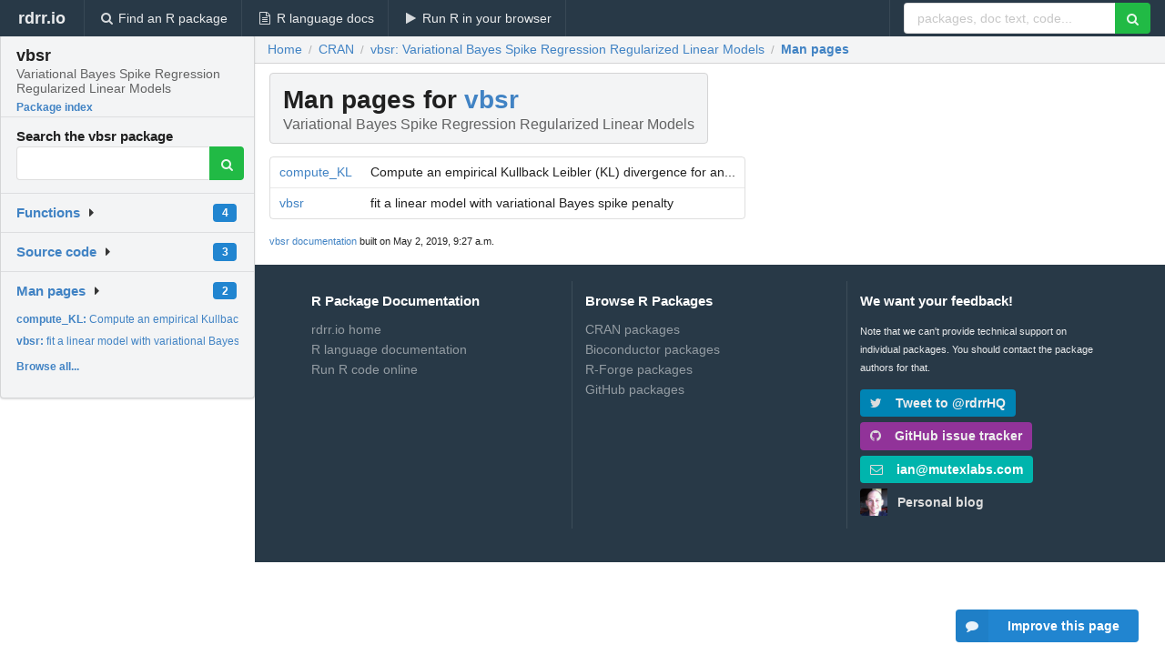

--- FILE ---
content_type: text/html; charset=utf-8
request_url: https://rdrr.io/cran/vbsr/man/
body_size: 12557
content:


<!DOCTYPE html>
<html lang="en">
  <head>
    <meta charset="utf-8">
    
    <script async src="https://www.googletagmanager.com/gtag/js?id=G-LRSBGK4Q35"></script>
<script>
  window.dataLayer = window.dataLayer || [];
  function gtag(){dataLayer.push(arguments);}
  gtag('js', new Date());

  gtag('config', 'G-LRSBGK4Q35');
</script>

    <meta http-equiv="X-UA-Compatible" content="IE=edge">
    <meta name="viewport" content="width=device-width, initial-scale=1, minimum-scale=1">
    <meta property="og:title" content="vbsr documentation" />
    
      <meta name="description" content="The vbsr package contains the following man pages: compute_KL vbsr">
      <meta property="og:description" content="The vbsr package contains the following man pages: compute_KL vbsr"/>
    

    <link rel="icon" href="/favicon.ico">

    <link rel="canonical" href="https://rdrr.io/cran/vbsr/man/" />

    <link rel="search" type="application/opensearchdescription+xml" title="R Package Documentation" href="/opensearch.xml" />

    <!-- Hello from va2  -->

    <title>vbsr documentation</title>

    <!-- HTML5 shim and Respond.js IE8 support of HTML5 elements and media queries -->
    <!--[if lt IE 9]>
      <script src="https://oss.maxcdn.com/html5shiv/3.7.2/html5shiv.min.js"></script>
      <script src="https://oss.maxcdn.com/respond/1.4.2/respond.min.js"></script>
    <![endif]-->

    
      
      
<link rel="stylesheet" href="/static/CACHE/css/dd7eaddf7db3.css" type="text/css" />

    

    
    

    
  </head>

  <body>
    <div class="ui darkblue top fixed inverted menu" role="navigation" itemscope itemtype="http://www.schema.org/SiteNavigationElement" style="height: 40px; z-index: 1000;">
      <a class="ui header item " href="/">rdrr.io<!-- <small>R Package Documentation</small>--></a>
      <a class='ui item ' href="/find/" itemprop="url"><i class='search icon'></i><span itemprop="name">Find an R package</span></a>
      <a class='ui item ' href="/r/" itemprop="url"><i class='file text outline icon'></i> <span itemprop="name">R language docs</span></a>
      <a class='ui item ' href="/snippets/" itemprop="url"><i class='play icon'></i> <span itemprop="name">Run R in your browser</span></a>

      <div class='right menu'>
        <form class='item' method='GET' action='/search'>
          <div class='ui right action input'>
            <input type='text' placeholder='packages, doc text, code...' size='24' name='q'>
            <button type="submit" class="ui green icon button"><i class='search icon'></i></button>
          </div>
        </form>
      </div>
    </div>

    
  



<div style='width: 280px; top: 24px; position: absolute;' class='ui vertical menu only-desktop bg-grey'>
  <a class='header  item' href='/cran/vbsr/' style='padding-bottom: 4px'>
    <h3 class='ui header' style='margin-bottom: 4px'>
      vbsr
      <div class='sub header'>Variational Bayes Spike Regression Regularized Linear Models</div>
    </h3>
    <small style='padding: 0 0 16px 0px' class='fakelink'>Package index</small>
  </a>

  <form class='item' method='GET' action='/search'>
    <div class='sub header' style='margin-bottom: 4px'>Search the vbsr package</div>
    <div class='ui action input' style='padding-right: 32px'>
      <input type='hidden' name='package' value='vbsr'>
      <input type='hidden' name='repo' value='cran'>
      <input type='text' placeholder='' name='q'>
      <button type="submit" class="ui green icon button">
        <i class="search icon"></i>
      </button>
    </div>
  </form>

  

  <div class='ui floating dropdown item finder '>
  <b><a href='/cran/vbsr/api/'>Functions</a></b> <div class='ui blue label'>4</div>
  <i class='caret right icon'></i>
  
  
  
</div>

  <div class='ui floating dropdown item finder '>
  <b><a href='/cran/vbsr/f/'>Source code</a></b> <div class='ui blue label'>3</div>
  <i class='caret right icon'></i>
  
  
  
</div>

  <div class='ui floating dropdown item finder '>
  <b><a href='/cran/vbsr/man/'>Man pages</a></b> <div class='ui blue label'>2</div>
  <i class='caret right icon'></i>
  
    <small>
      <ul style='list-style-type: none; margin: 12px auto 0; line-height: 2.0; padding-left: 0px; padding-bottom: 8px;'>
        
          <li style='white-space: nowrap; text-overflow: clip; overflow: hidden;'><a href='/cran/vbsr/man/compute_KL.html'><b>compute_KL: </b>Compute an empirical Kullback Leibler (KL) divergence for an...</a></li>
        
          <li style='white-space: nowrap; text-overflow: clip; overflow: hidden;'><a href='/cran/vbsr/man/vbsr.html'><b>vbsr: </b>fit a linear model with variational Bayes spike penalty</a></li>
        
        <li style='padding-top: 4px; padding-bottom: 0;'><a href='/cran/vbsr/man/'><b>Browse all...</b></a></li>
      </ul>
    </small>
  
  
  
</div>


  

  
</div>



  <div class='desktop-pad' id='body-content'>
    <div class='ui fluid container bc-row'>
      <div class="ui breadcrumb" itemscope itemtype="http://schema.org/BreadcrumbList">
        <a class="section" href="/">Home</a>
        <div class='divider'> / </div>
        <span itemprop="itemListElement" itemscope itemtype="http://schema.org/ListItem">
          <a class='section' itemscope itemtype="http://schema.org/Thing" itemprop="item" id="https://rdrr.io/all/cran/" href="/all/cran/">
            <span itemprop="name">CRAN</span>
          </a>
          <meta itemprop="position" content="1" />
        </span>

        <div class='divider'> / </div>

        <span itemprop="itemListElement" itemscope itemtype="http://schema.org/ListItem">
          <a class='section' itemscope itemtype="http://schema.org/Thing" itemprop="item" id="/cran/vbsr/" href="/cran/vbsr/">
            <span itemprop="name">vbsr: Variational Bayes Spike Regression Regularized Linear Models</span>
          </a>
          <meta itemprop="position" content="2" />
        </span>

        <div class='divider'> / </div>

        <span itemprop="itemListElement" itemscope itemtype="http://schema.org/ListItem">
          <a class='active section' itemscope itemtype="http://schema.org/Thing" itemprop="item" id="https://rdrr.io/cran/vbsr/man/" href="https://rdrr.io/cran/vbsr/man/">
            <span itemprop="name">Man pages</span>
          </a>
          <meta itemprop="position" content="3" />
        </span>
      </div>
    </div>

    <div class='ui fluid container' style='padding: 0 16px'>
      <h1 class="ui block header fit-content">
        Man pages for <a href='/cran/vbsr/'>vbsr</a>
        <div class='sub header'>Variational Bayes Spike Regression Regularized Linear Models</div>
      </h1>

      <!-- filter functionality goes here -->

      <table class='ui compact collapsing basic table'>
        
          <tr>
            <td><a href='/cran/vbsr/man/compute_KL.html'>compute_KL</a></td><td>Compute an empirical Kullback Leibler (KL) divergence for an...</td>
          </tr>
        
          <tr>
            <td><a href='/cran/vbsr/man/vbsr.html'>vbsr</a></td><td>fit a linear model with variational Bayes spike penalty</td>
          </tr>
        
      </table>

      <small><a href="/cran/vbsr/">vbsr documentation</a> built on May 2, 2019, 9:27 a.m.</small>

    </div>
    
    
<div class="ui inverted darkblue vertical footer segment" style='margin-top: 16px; padding: 32px;'>
  <div class="ui center aligned container">
    <div class="ui stackable inverted divided three column centered grid">
      <div class="five wide column">
        <h4 class="ui inverted header">R Package Documentation</h4>
        <div class='ui inverted link list'>
          <a class='item' href='/'>rdrr.io home</a>
          <a class='item' href='/r/'>R language documentation</a>
          <a class='item' href='/snippets/'>Run R code online</a>
        </div>
      </div>
      <div class="five wide column">
        <h4 class="ui inverted header">Browse R Packages</h4>
        <div class='ui inverted link list'>
          <a class='item' href='/all/cran/'>CRAN packages</a>
          <a class='item' href='/all/bioc/'>Bioconductor packages</a>
          <a class='item' href='/all/rforge/'>R-Forge packages</a>
          <a class='item' href='/all/github/'>GitHub packages</a>
        </div>
      </div>
      <div class="five wide column">
        <h4 class="ui inverted header">We want your feedback!</h4>
        <small>Note that we can't provide technical support on individual packages. You should contact the package authors for that.</small>
        <div class='ui inverted link list'>
          <a class='item' href="https://twitter.com/intent/tweet?screen_name=rdrrHQ">
            <div class='ui large icon label twitter-button-colour'>
              <i class='whiteish twitter icon'></i> Tweet to @rdrrHQ
            </div>
          </a>

          <a class='item' href="https://github.com/rdrr-io/rdrr-issues/issues">
            <div class='ui large icon label github-button-colour'>
              <i class='whiteish github icon'></i> GitHub issue tracker
            </div>
          </a>

          <a class='item' href="mailto:ian@mutexlabs.com">
            <div class='ui teal large icon label'>
              <i class='whiteish mail outline icon'></i> ian@mutexlabs.com
            </div>
          </a>

          <a class='item' href="https://ianhowson.com">
            <div class='ui inverted large image label'>
              <img class='ui avatar image' src='/static/images/ianhowson32.png'> <span class='whiteish'>Personal blog</span>
            </div>
          </a>
        </div>
      </div>
    </div>
  </div>

  
  <br />
  <div class='only-mobile' style='min-height: 120px'>
    &nbsp;
  </div>
</div>

  </div>


    <!-- suggestions button -->
    <div style='position: fixed; bottom: 2%; right: 2%; z-index: 1000;'>
      <div class="ui raised segment surveyPopup" style='display:none'>
  <div class="ui large header">What can we improve?</div>

  <div class='content'>
    <div class="ui form">
      <div class="field">
        <button class='ui fluid button surveyReasonButton'>The page or its content looks wrong</button>
      </div>

      <div class="field">
        <button class='ui fluid button surveyReasonButton'>I can't find what I'm looking for</button>
      </div>

      <div class="field">
        <button class='ui fluid button surveyReasonButton'>I have a suggestion</button>
      </div>

      <div class="field">
        <button class='ui fluid button surveyReasonButton'>Other</button>
      </div>

      <div class="field">
        <label>Extra info (optional)</label>
        <textarea class='surveyText' rows='3' placeholder="Please enter more detail, if you like. Leave your email address if you'd like us to get in contact with you."></textarea>
      </div>

      <div class='ui error message surveyError' style='display: none'></div>

      <button class='ui large fluid green disabled button surveySubmitButton'>Submit</button>
    </div>
  </div>
</div>

      <button class='ui blue labeled icon button surveyButton only-desktop' style='display: none; float: right;'><i class="comment icon"></i> Improve this page</button>
      
    </div>

    
      <script async src="//pagead2.googlesyndication.com/pagead/js/adsbygoogle.js"></script>
    

    
  


    <div class="ui modal snippetsModal">
  <div class="header">
    Embedding an R snippet on your website
  </div>
  <div class="content">
    <div class="description">
      <p>Add the following code to your website.</p>

      <p>
        <textarea class='codearea snippetEmbedCode' rows='5' style="font-family: Consolas,Monaco,'Andale Mono',monospace;">REMOVE THIS</textarea>
        <button class='ui blue button copyButton' data-clipboard-target='.snippetEmbedCode'>Copy to clipboard</button>
      </p>

      <p>For more information on customizing the embed code, read <a href='/snippets/embedding/'>Embedding Snippets</a>.</p>
    </div>
  </div>
  <div class="actions">
    <div class="ui button">Close</div>
  </div>
</div>

    
    <script type="text/javascript" src="/static/CACHE/js/73d0b6f91493.js"></script>

    
    <script type="text/javascript" src="/static/CACHE/js/484b2a9a799d.js"></script>

    
    <script type="text/javascript" src="/static/CACHE/js/4f8010c72628.js"></script>

    
    

    
  
<link rel="stylesheet" href="/static/CACHE/css/dd7eaddf7db3.css" type="text/css" />



    <link rel="stylesheet" href="//fonts.googleapis.com/css?family=Open+Sans:400,400italic,600,600italic,800,800italic">
    <link rel="stylesheet" href="//fonts.googleapis.com/css?family=Oswald:400,300,700">
  </body>
</html>
